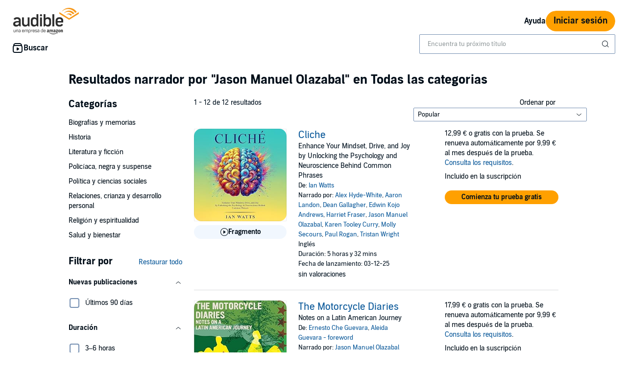

--- FILE ---
content_type: image/svg+xml; charset=utf-8
request_url: https://m.media-amazon.com/images/S/sash/qYPuWPYz6qfFZ89.svg
body_size: 121
content:
<svg width="16px" height="16px" viewBox="0 0 16 16" version="1.1" xmlns="http://www.w3.org/2000/svg" xmlns:xlink="http://www.w3.org/1999/xlink"><title>Page 1</title><g id="Page-1" stroke="none" stroke-width="1" fill="none" fill-rule="evenodd"><g id="icons/16/star-empty" fill="#141414" fill-rule="nonzero"><path d="M8,1 L10.0765942,5.7337343 L15,6.34752416 L11.36,9.88692271 L12.3262379,15 L8,12.4537343 L3.67376208,15 L4.64,9.88692271 L1,6.34752416 L5.9234058,5.7337343 L8,1 Z M8,3.4892615 L6.61091862,6.65576469 L3.19004835,7.08223685 L5.72239069,9.54459091 L5.06553356,13.0205063 L8,11.2933865 L10.9344664,13.0205063 L10.2776093,9.54459091 L12.8099516,7.08223685 L9.38908138,6.65576469 L8,3.4892615 Z" id="Star"></path></g></g></svg>
